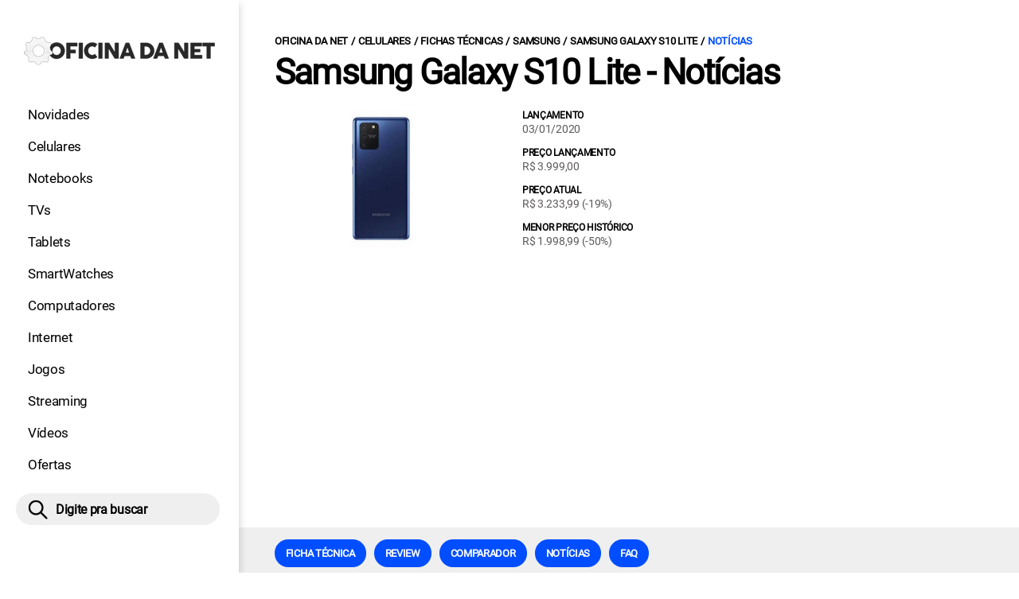

--- FILE ---
content_type: text/html; charset=UTF-8
request_url: https://www.oficinadanet.com.br/smartphones/samsung-galaxy-s10-lite/noticias
body_size: 9724
content:
<!DOCTYPE html>
<html lang="pt-BR">
    

        <head>
        <title>Samsung Galaxy S10 Lite - Notícias</title>
        <meta charset="utf-8"><meta name="robots" content="index, follow, max-snippet:-1, max-image-preview:large, max-video-preview:-1" />
        <meta name="description" content="Confira as últimas notícias relevantes sobre o Samsung Galaxy S10 Lite" />
        <meta name="keywords" content="smartphones, hardware, tecnologia, games, entrentenimento, noticias" />
        <meta name="viewport" content="width=device-width, initial-scale=1.0">
        <meta name="theme-color" content="#000">
        <meta property="fb:pages" content="276140207603" />
        <meta property="fb:app_id" content="209309632417494" />
        <link rel="manifest" href="https://www.oficinadanet.com.br/manifest.json">
        <link rel="alternate" type="application/rss+xml" title="Samsung Galaxy S10 Lite - Notícias" href="https://www.oficinadanet.com.br/rss/geral" />
        <link rel="canonical" href="https://www.oficinadanet.com.br/smartphones/samsung-galaxy-s10-lite/noticias" />
        <link rel="icon" type="image/png" sizes="96x96" href="https://www.oficinadanet.com.br/template/imagem/logo/logo-96.png">
        <link rel="icon" type="image/png" sizes="48x48" href="https://www.oficinadanet.com.br/template/imagem/logo/logo-48.png">
        <link rel="icon" type="image/png" sizes="32x32" href="https://www.oficinadanet.com.br/template/imagem/logo/logo-32.png">
        <link rel="icon" type="image/png" sizes="16x16" href="https://www.oficinadanet.com.br/template/imagem/logo/logo-16.png"><meta property="og:image" content="https://www.oficinadanet.com.br/imagens/obj_item/581/s10-lite.jpg" /><meta property="og:image:width" content="400" /><meta property="og:image:height" content="260" /><meta property="og:image:alt" content="Samsung Galaxy S10 Lite - Notícias" /><link rel="preconnect" href="https://www.googletagmanager.com"><link rel="preconnect" href="https://fonts.gstatic.com"><link rel="preconnect" href="https://fonts.googleapis.com"><link rel="preconnect" href="https://tm.jsuol.com.br"><link rel="preconnect" href="https://securepubads.g.doubleclick.net"><link rel="preconnect" href="https://c.amazon-adsystem.com"><link rel="preconnect" href="https://ajax.googleapis.com"><link rel="preconnect" href="https://analytics.google.com"><link rel="preconnect" href="https://www.googleadservices.com"><link rel="preload" href="https://www.oficinadanet.com.br/template/m3/font/roboto/KFOmCnqEu92Fr1Mu4mxK.woff2" as="font" type="font/woff2" crossorigin>
            <script>
                const applicationServerKey = 'BJX8Rw2npfApIhpWy-3hPGZvdvdHECD4FLbylmtWsMgyUDgsOeP8R5K5E0SxCWxQ21rYmG7basOHXlDande8OgY';                
            </script><link rel="stylesheet preload" as="style" href="https://www.oficinadanet.com.br/template/css/style.css?v=5.76.2.45" ><link rel="stylesheet preload" as="style" href="https://www.oficinadanet.com.br/template/css/menu-site.css?v=5.76.2.45" ><link rel="stylesheet preload" as="style" href="https://www.oficinadanet.com.br/template/css/grid.css?v=5.76.2.45" ><link rel="stylesheet preload" as="style" href="https://www.oficinadanet.com.br/template/css/lista-default.css?v=5.76.2.45" ><link rel="stylesheet preload" as="style" href="https://www.oficinadanet.com.br/template/css/objeto.css?v=5.76.2.45" ><link rel="stylesheet preload" as="style" href="https://www.oficinadanet.com.br/template/css/blc-objeto-pros-contra.css?v=5.76.2.45" ><link rel="stylesheet preload" as="style" href="https://www.oficinadanet.com.br/template/css/lista.css?v=5.76.2.45" ><link rel="stylesheet preload" as="style" href="https://www.oficinadanet.com.br/template/css/menu.css?v=5.76.2.45" ><link rel="stylesheet preload" as="style" href="https://www.oficinadanet.com.br/template/css/objeto-detalhe.css?v=5.76.2.45" ><link rel="stylesheet preload" as="style" href="https://www.oficinadanet.com.br/template/m3/css/paginacao.css?v=5.76.2.45" ><link rel="stylesheet preload" as="style" href="https://www.oficinadanet.com.br/template/m3/css/pop-web-push.css?v=5.76.2.45" >
        <script>
            var tempoReload         = 900;
            var currentUser         = null;
            var popUserDataText     = "Utilizamos cookies essenciais e tecnologias semelhantes de acordo com nossa <a href='https://www.oficinadanet.com.br/privacidade'>Política de Privacidade</a> e, ao continuar navegando, você concorda com estas condições.";
            var googletag           = googletag || {};
            
            googletag.cmd           = googletag.cmd || [];

            const siteName          = "Oficina da Net";
            const siteUrl           = "https://www.oficinadanet.com.br";
            const siteAuth          = "https://www.oficinadanet.com.br/auth";
            const siteApi           = "https://api.oficinadanet.com.br";
            const appId             = 4;
            const ajax_url          = "https://www.oficinadanet.com.br/ajax_oficina.php";
            const load_ico          = '<span class="load-ico"></span>';
            const searchPlaceholder = "Pesquise por notícias, reviews, smartphones";
            const searchPartnerPub  = "partner-pub-5305121862343092:6284145173";
        </script>
            <script>
                const m3Targeting = "objeto-detalhe";
            </script>
            <!-- Google Tag Manager -->
            <script>
                document.addEventListener('DOMContentLoaded', function() {
                    setTimeout(function(){
                        (function(w,d,s,l,i){w[l]=w[l]||[];w[l].push({'gtm.start':
                        new Date().getTime(),event:'gtm.js'});var f=d.getElementsByTagName(s)[0],
                        j=d.createElement(s),dl=l!='dataLayer'?'&l='+l:'';j.async=true;
                        //j.src='https://www.googletagmanager.com/gtm.js?id='+i+dl;
                        j.setAttribute('data-src', 'https://www.googletagmanager.com/gtm.js?id='+i+dl);
                        f.parentNode.insertBefore(j,f);
                        })(window,document,'script','dataLayer','GTM-M3W2PSQ');
                    }, 0);
                });
            </script>
            <!-- End Google Tag Manager -->
            <script defer data-src="https://www.oficinadanet.com.br/template/m3/js/lib/jquery.js?v=4.40.7.54"></script><script async data-src="https://www.oficinadanet.com.br/template/js/obj.js?v=4.40.7.54"></script><script async data-src="https://www.oficinadanet.com.br/template/js/lazy/obj-detalhe.js?v=4.40.7.54"></script><script async data-src="https://www.oficinadanet.com.br/template/m3/js/lazy/webpush.js?v=4.40.7.54"></script><script async data-src="https://www.oficinadanet.com.br/template/m3/js/lazy/utils.js?v=4.40.7.54"></script><script async data-src="https://www.oficinadanet.com.br/template/m3/js/script.js?v=4.40.7.54"></script><script async data-src="https://www.oficinadanet.com.br/template/js/lazy/script.js?v=4.40.7.54"></script><script async data-src="https://tm.jsuol.com.br/modules/external/admanager/oficina_da_net_ads.js"></script>
            <script>
                (() => {
                    let loadEvents = totalScripts = totalScriptsCarregados = {};
                    let runSetAttrSrcScript = true;

                    function attrScriptCarregado(element, tipo = undefined) {
                        totalScriptsCarregados['full']++;
                        if (tipo != undefined) {
                            totalScriptsCarregados[tipo]++;
                            if (totalScripts[tipo] == totalScriptsCarregados[tipo]) {
                                window.dispatchEvent(loadEvents[tipo]);
                            }
                        }
                        if (totalScripts['full'] == totalScriptsCarregados['full']) {
                            window.dispatchEvent(loadEvents['full']);
                        }
                    }

                    function setAttrSrcScriptNormal(element) {
                        element.onload = () => {
                            attrScriptCarregado(element, 'async');
                        };
                        element.setAttribute('src', element.getAttribute('data-src'));
                    }

                    function setAttrSrcScriptDefer(element) {
                        return new Promise((resolve, reject) => {
                            element.onload = () => {
                                attrScriptCarregado(element);
                                resolve(element);
                            };
                            element.setAttribute('src', element.getAttribute('data-src'));
                        });
                    }

                    async function setAttrSrcScript() {
                        if (runSetAttrSrcScript == true) {

                            loadEvents = {
                                async: new Event('lazyLoadScript'),
                                full: new Event('lazyLoadScriptFull')
                            };
        
                            totalScripts = {
                                async: document.querySelectorAll('script[data-src]:not([defer])').length,
                                full: document.querySelectorAll('script[data-src]:not([defer])').length + document.querySelectorAll('script[data-src][defer]').length
                            };

                            totalScriptsCarregados = {
                                async: 0,
                                full: 0
                            };
                            
                            runSetAttrSrcScript = false;
                            let arrayScripts = document.querySelectorAll('script[data-src]:not([defer])');
                            for (let i = 0; i < arrayScripts.length; i++) {
                                setAttrSrcScriptNormal(arrayScripts[i]);
                            }
                            let arrayScriptsDefer = document.querySelectorAll('script[data-src][defer]');
                            for (let i = 0; i < arrayScriptsDefer.length; i++) {
                                let element = arrayScriptsDefer[i];
                                await setAttrSrcScriptDefer(element);
                            }
                        }
                    }

                    window.addEventListener('mousemove', setAttrSrcScript);
                    window.addEventListener('focus', setAttrSrcScript);
                    window.addEventListener('scroll', setAttrSrcScript);
                    window.addEventListener('touchstart', setAttrSrcScript);
                    window.addEventListener('touchmove', setAttrSrcScript);
                })();
            </script>
    <script type="text/javascript">
        (function () {
            window.universal_variable = window.universal_variable || {};
            window.universal_variable.dfp = window.universal_variable.dfp || {};
            window.uolads = window.uolads || [];
        })();
    </script>
    <script type="text/javascript" data-src="//tm.jsuol.com.br/uoltm.js?id=ve3wwj" async></script>
    
    <!-- Google tag (gtag.js) -->
    <script async src="https://www.googletagmanager.com/gtag/js?id=AW-17534174776">
    </script>
    <script>
      window.dataLayer = window.dataLayer || [];
      function gtag(){dataLayer.push(arguments);}
      gtag("js", new Date());

      gtag("config", "AW-17534174776");
    </script>
    
            <script type="application/ld+json">
                {"@context":"https://schema.org/","@graph":[{"@type":"Organization","@id":"https://www.oficinadanet.com.br#organization","name":"Oficina da Net","url":"https://www.oficinadanet.com.br","logo":{"@type":"ImageObject","@id":"https://www.oficinadanet.com.br#logo","url":"https://www.oficinadanet.com.br/template/imagem/logo/logo-256.png","width":256,"height":256,"caption":"Oficina da Net"},"image":{"@id":"https://www.oficinadanet.com.br#logo"},"sameAs":["https://www.facebook.com/oficinadanet","https://twitter.com/OficinadaNet","https://www.instagram.com/oficinadanetoficial","https://www.youtube.com/oficinadanet"]},{"@type":"WebSite","@id":"https://www.oficinadanet.com.br#website","name":"Oficina da Net","url":"https://www.oficinadanet.com.br","publisher":{"@id":"https://www.oficinadanet.com.br#organization"},"potentialAction":{"@type":"SearchAction","target":"https://www.oficinadanet.com.br/index.php?acao=busca&q={search_term_string}","query-input":"required name=search_term_string"}},{"@type":"ImageObject","@id":"https://www.oficinadanet.com.br/smartphones/samsung-galaxy-s10-lite/noticias#primaryimage","inLanguage":"pt-BR","url":"https://www.oficinadanet.com.br/imagens/obj_item/581/s10-lite.jpg","contentUrl":"https://www.oficinadanet.com.br/imagens/obj_item/581/s10-lite.jpg","width":400,"height":260},{"@type":"WebPage","@id":"https://www.oficinadanet.com.br/smartphones/samsung-galaxy-s10-lite/noticias#webpage","name":"Samsung Galaxy S10 Lite - Not\u00edcias","url":"https://www.oficinadanet.com.br/smartphones/samsung-galaxy-s10-lite/noticias","inLanguage":"pt-BR","isPartOf":{"@id":"https://www.oficinadanet.com.br#website"},"primaryImageOfPage":{"@id":"https://www.oficinadanet.com.br/smartphones/samsung-galaxy-s10-lite/noticias#primaryimage"}},{"@type":"BreadcrumbList","@id":"https://www.oficinadanet.com.br/smartphones/samsung-galaxy-s10-lite/noticias#breadcrumb","itemListElement":[[{"@type":"ListItem","position":0,"item":{"@type":"WebPage","@id":"https://www.oficinadanet.com.br","url":"https://www.oficinadanet.com.br","name":"Oficina da Net"}},{"@type":"ListItem","position":1,"item":{"@type":"WebPage","@id":"https://www.oficinadanet.com.br/smartphones","url":"https://www.oficinadanet.com.br/smartphones","name":"Celulares"}},{"@type":"ListItem","position":2,"item":{"@type":"WebPage","@id":"https://www.oficinadanet.com.br/smartphones/fichas-tecnicas","url":"https://www.oficinadanet.com.br/smartphones/fichas-tecnicas","name":"Fichas t\u00e9cnicas"}},{"@type":"ListItem","position":3,"item":{"@type":"WebPage","@id":"https://www.oficinadanet.com.br/smartphones/fichas-tecnicas/samsung","url":"https://www.oficinadanet.com.br/smartphones/fichas-tecnicas/samsung","name":"Samsung"}},{"@type":"ListItem","position":4,"item":{"@type":"WebPage","@id":"https://www.oficinadanet.com.br/smartphones/samsung-galaxy-s10-lite","url":"https://www.oficinadanet.com.br/smartphones/samsung-galaxy-s10-lite","name":"Samsung Galaxy S10 Lite"}},{"@type":"ListItem","position":5,"item":{"@type":"WebPage","@id":"https://www.oficinadanet.com.br/smartphones/samsung-galaxy-s10-lite/noticias","url":"https://www.oficinadanet.com.br/smartphones/samsung-galaxy-s10-lite/noticias","name":"Not\u00edcias"}}]]},{"@type":"FAQPage","mainEntity":[[{"@type":"Question","name":"Quando o Samsung Galaxy S10 Lite foi lan\u00e7ado?","acceptedAnswer":{"@type":"Answer","text":"O Samsung Galaxy S10 Lite foi lan\u00e7ado no dia 03/01/2020"}},{"@type":"Question","name":"Qual foi o pre\u00e7o de lan\u00e7amento do Samsung Galaxy S10 Lite?","acceptedAnswer":{"@type":"Answer","text":"O pre\u00e7o de lan\u00e7amento do Samsung Galaxy S10 Lite foi de R$ 3.999,00"}},{"@type":"Question","name":"Qual o pre\u00e7o atual do Samsung Galaxy S10 Lite?","acceptedAnswer":{"@type":"Answer","text":"O pre\u00e7o atual do Samsung Galaxy S10 Lite \u00e9 de R$ 3.233,99"}},{"@type":"Question","name":"Qual o menor pre\u00e7o hist\u00f3rico do Samsung Galaxy S10 Lite?","acceptedAnswer":{"@type":"Answer","text":"O menor pre\u00e7o hist\u00f3rico do Samsung Galaxy S10 Lite \u00e9 de R$ 1.998,99"}}]]},{"@type":"Product","name":"Samsung Galaxy S10 Lite","sku":"SKU0000000581","image":"https://www.oficinadanet.com.br/imagens/obj_item/581/s10-lite.jpg","description":"O Samsung Galaxy S10 Lite da Samsung (Modelo:SM-G770F) foi lan\u00e7ado em janeiro de 2020. Ele chegou com o chipset Qualcomm Snapdragon 855 , GPU Adreno 640 , mem\u00f3ria RAM de 6 GB e 8 GB, e armazenamento interno de 128 GB, expans\u00edvel por 1 TB. \r\n\r\nA bateria \u00e9 de 4500 mAh.\r\n\r\n A tela de 6.7, com resolu\u00e7\u00e3o 2400 x 1080 tem densidade de pixels de 394, usa tecnologia Super AMOLED. \r\n\r\nA c\u00e2mera traseira: \r\n48 MP, f/2.0, 26mm (wide), 1/2.0 ;\r\n12 MP, f/2.2, 12mm (ultrawide); \r\n5 MP, f/2.4, 1/5.0 (Macro) \r\nFaz v\u00eddeos:  4K - 60 fps e 720p@960fps \r\n\r\nA c\u00e2mera frontal: \r\n32 MP, f/2.2, 25mm (wide), 1/2.8 \r\nFaz v\u00eddeos:  FULLHD - 30fps \r\n\r\nA conectividade:\r\nWi-Fi: 802.11 a/b/g/n/ac\r\nBluetooth: 5.0, A2DP e LE\r\nGPS: A-GPS, BDS, GALILEO, GLONASS e Sim\r\nNFC: Sim\r\nJ\u00e1 a rede de dados m\u00f3veis \u00e9  3G: HSDPA e Sim. 4G: LTE e Sim. 5G: N\u00e3o.\r\n\r\nO aparelho tamb\u00e9m possui os seguintes sensores: Aceler\u00f4metro, B\u00fassula, Girosc\u00f3pio, Impress\u00e3o digital (sob a tela, \u00f3ptico) e Proximidade. \r\n\r\nAs dimens\u00f5es do aparelho s\u00e3o: 162.5 x 75.6 x 8.1 mm e ele pesa 186g.","disambiguatingDescription":"Samsung Galaxy S10 Lite","category":"Celulares","brand":{"@type":"Thing","name":"Samsung"},"releaseDate":"2020-01-03T00:00:00-03:00","review":{"@type":"Review","name":"Samsung Galaxy S10 Lite","sku":"SKU0000000581","image":"https://www.oficinadanet.com.br/imagens/obj_item/581/s10-lite.jpg","description":"O Samsung Galaxy S10 Lite da Samsung (Modelo:SM-G770F) foi lan\u00e7ado em janeiro de 2020. Ele chegou com o chipset Qualcomm Snapdragon 855 , GPU Adreno 640 , mem\u00f3ria RAM de 6 GB e 8 GB, e armazenamento interno de 128 GB, expans\u00edvel por 1 TB. \r\n\r\nA bateria \u00e9 de 4500 mAh.\r\n\r\n A tela de 6.7, com resolu\u00e7\u00e3o 2400 x 1080 tem densidade de pixels de 394, usa tecnologia Super AMOLED. \r\n\r\nA c\u00e2mera traseira: \r\n48 MP, f/2.0, 26mm (wide), 1/2.0 ;\r\n12 MP, f/2.2, 12mm (ultrawide); \r\n5 MP, f/2.4, 1/5.0 (Macro) \r\nFaz v\u00eddeos:  4K - 60 fps e 720p@960fps \r\n\r\nA c\u00e2mera frontal: \r\n32 MP, f/2.2, 25mm (wide), 1/2.8 \r\nFaz v\u00eddeos:  FULLHD - 30fps \r\n\r\nA conectividade:\r\nWi-Fi: 802.11 a/b/g/n/ac\r\nBluetooth: 5.0, A2DP e LE\r\nGPS: A-GPS, BDS, GALILEO, GLONASS e Sim\r\nNFC: Sim\r\nJ\u00e1 a rede de dados m\u00f3veis \u00e9  3G: HSDPA e Sim. 4G: LTE e Sim. 5G: N\u00e3o.\r\n\r\nO aparelho tamb\u00e9m possui os seguintes sensores: Aceler\u00f4metro, B\u00fassula, Girosc\u00f3pio, Impress\u00e3o digital (sob a tela, \u00f3ptico) e Proximidade. \r\n\r\nAs dimens\u00f5es do aparelho s\u00e3o: 162.5 x 75.6 x 8.1 mm e ele pesa 186g.","disambiguatingDescription":"Samsung Galaxy S10 Lite","category":"Celulares","brand":{"@type":"Thing","name":"Samsung"},"author":{"@type":"Person","name":"Augusto Schweickardt","url":"https://www.oficinadanet.com.br/sobre/Augusto-Schweickardt"},"reviewRating":{"@type":"Rating","ratingValue":"9.0","worstRating":"1","bestRating":"10"},"positiveNotes":{"@type":"ItemList","itemListElement":[{"@type":"ListItem","position":1,"name":"Tela"},{"@type":"ListItem","position":2,"name":"Performance"},{"@type":"ListItem","position":3,"name":"C\u00e2meras"}]},"negativeNotes":{"@type":"ItemList","itemListElement":[{"@type":"ListItem","position":1,"name":"Som"},{"@type":"ListItem","position":2,"name":"Traseira de pl\u00e1stico"}]}}}]}
             </script>
        </head>
        <body data-hash="8a1b504c694270821b68666002365ae8" >
            <main id="main" class="center-content" tabindex="0" aria-label="Conteúdo principal">
<header id="header">
    <div class="container p-lg-0">
        <div class="row">
            <div class="col-8 p-0 p-lg-3 col-lg-12 order-2 order-lg-1">
        <div class="logo logo" >
            <a href="https://www.oficinadanet.com.br" ><img loading="lazy" srcset="https://www.oficinadanet.com.br/template/imagem/logo/logo.png 1x, https://www.oficinadanet.com.br/template/imagem/logo/logo-2x.png 2x" width="240" height="45"  class="img " src="https://www.oficinadanet.com.br/template/imagem/logo/logo.png" alt="Oficina da Net" title="Oficina da Net" />
            </a>
        </div>
            </div>
            <div class="col-2 col-lg-12 order-1 order-lg-2">
                <label for="696b5da36aab1" class="d-block" aria-label="Menu">
                    <img aria-label="Menu" class="toggle-active header-nav" src="https://www.oficinadanet.com.br/template/imagem/ico/menu-sm.png" srcset="https://www.oficinadanet.com.br/template/imagem/ico/menu-sm.png 1x, https://www.oficinadanet.com.br/template/imagem/ico/menu-sm-2x.png 2x" loading="lazy" alt="Menu" />
                </label>
                <input class="menu-is-visible d-none" type="checkbox" id="696b5da36aab1" >
                <div class="menu-wrapper header-nav" id="sidebar-header-nav" >
                    <label for="696b5da36aab1" class="close-menu-css" aria-label="Fechar menu">
                        <img width="25" height="25" aria-label="Fechar menu" class="close toggle-active" src="https://www.oficinadanet.com.br/template/imagem/ico/close-sm.png" srcset="https://www.oficinadanet.com.br/template/imagem/ico/close-sm.png 1x, https://www.oficinadanet.com.br/template/imagem/ico/close-sm-2x.png 2x" loading="lazy" alt="Fechar menu" />
                    </label>
                    <ul class="header-nav main-nav" ><li><a class="nav-item tg-menu" href="/novidades" >Novidades</a></li><li><a class="nav-item tg-menu" href="/smartphones" >Celulares</a></li><li><a class="nav-item tg-menu" href="/notebooks" >Notebooks</a></li><li><a class="nav-item tg-menu" href="/smarttvs" >TVs</a></li><li><a class="nav-item tg-menu" href="/tablets" >Tablets</a></li><li><a class="nav-item tg-menu" href="/smartwatches" >SmartWatches</a></li><li><a class="nav-item tg-menu" href="/computadores" >Computadores</a></li><li><a class="nav-item tg-menu" href="/internet" >Internet</a></li><li><a class="nav-item tg-menu" href="/games" >Jogos</a></li><li><a class="nav-item tg-menu" href="/entretenimento" >Streaming</a></li><li><a class="nav-item tg-menu" href="https://www.oficinadanet.com.br/go/youtube" >Vídeos</a></li><li><a class="nav-item tg-menu" href="/ofertas" >Ofertas</a></li></ul>
                </div>
            </div>
            <div class="col-2 col-lg-12 pe-lg-3 order-3 header-busca">
                <div class="d-block mt-lg-3 mb-lg-4 position-relative">
                    <span id="busca-form-desktop" class="header-search lupa-sm d-none d-lg-block"></span>
                    <label class="d-block d-lg-none" for="696c9ac98a6a4" >
                        <img width="25" height="25" class="busca-button toggle-active header-search d-block" src="https://www.oficinadanet.com.br/template/imagem/ico/lupa-sm.png" srcset="https://www.oficinadanet.com.br/template/imagem/ico/lupa-sm.png 1x, https://www.oficinadanet.com.br/template/imagem/ico/lupa-sm-2x.png 2x" loading="lazy" alt="Busca" />
                    </label>
                    <input class="busca-is-visible d-none" id="696c9ac98a6a4" type="checkbox" >
                    <div id="busca-form" class="busca"><div class="gcse-searchbox-only" data-resultsUrl="https://www.oficinadanet.com.br/index.php?acao=busca" ></div></div>
                    <label class="busca-overlay" for="696c9ac98a6a4" ></label>
                </div>
            </div>
        </div>
    </div>
</header><div class="wrap-dw-slot-ad "><div class="dw-slot-ad" id="gpt_unit_/6524261/ON-INTERSTITIAL_0"></div></div>
    <div class="container container-center padding-main">
        <ul class="breadcrumb"><li><a href="https://www.oficinadanet.com.br">Oficina da Net</a></li><li><a href="https://www.oficinadanet.com.br/smartphones">Celulares</a></li><li><a href="https://www.oficinadanet.com.br/smartphones/fichas-tecnicas">Fichas técnicas</a></li><li><a href="https://www.oficinadanet.com.br/smartphones/fichas-tecnicas/samsung">Samsung</a></li><li><a href="https://www.oficinadanet.com.br/smartphones/samsung-galaxy-s10-lite">Samsung Galaxy S10 Lite</a></li><li><a href="https://www.oficinadanet.com.br/smartphones/samsung-galaxy-s10-lite/noticias">Notícias</a></li>
        </ul>
        <div class="row mt-4 mt-lg-0 mb-xxl-4 obj-detalhe">
            <div class="col-12 mb-4">
                <h1 class="title">Samsung Galaxy S10 Lite - Notícias</h1>
            </div>
            <div class="col-sm-5 col-lg-4 col-xxl-4 position-relative"><span class="imagem"><img   width="381" height="249"  class="img " src="https://www.oficinadanet.com.br/media/obj_item/581/381/s10-lite.jpg" alt="Samsung Galaxy S10 Lite" title="Samsung Galaxy S10 Lite" /></span>
            </div>
            <div class="col-sm-7 col-lg-8 col-xxl-4 ps-md-0 my-4 my-sm-0">
                <div class="row h-100">
                        <div class="col-12 d-flex">
                            <div class="row obj-info d-flex" >
                                    <div class="col-12 obj-info-item">
                                        <b class="d-block" >Lançamento</b>
                                        03/01/2020
                                        
                                    </div>
                                    <div class="col-12 obj-info-item">
                                        <b class="d-block" >Preço lançamento</b>
                                        R$ 3.999,00
                                        
                                    </div>
                                    <div class="col-12 obj-info-item">
                                        <b class="d-block" >Preço atual</b>
                                        R$ 3.233,99 <span class="obj-lancamento">(-19%)</span>
                                        
                                    </div>
                                    <div class="col-12 obj-info-item">
                                        <b class="d-block" >Menor preço histórico</b>
                                        R$ 1.998,99 <span class="obj-lancamento">(-50%)</span>
                                        
                                    </div>
                            </div>
                        </div>
                </div>
            </div>
            <div class="col-xxl-3 px-xxl-0 mt-3 mt-md-5 mt-xxl-0"><div class="wrap-dw-slot-ad banner-300x250"><div class="dw-slot-ad" id="div-gpt-ad-1581958828639-1"></div></div>
            </div>
        </div>
    </div>
        <div class="d-block my-5 menu-main-obj">
            <div class="container container-center">
                <div class="row">
                    <div class="col-12">
                        <div class="d-flex draggable-outer">
                            <ul class="menu-obj-top menu-pdr draggable-inner"><li><a class="button button-primary nav-item" href="https://www.oficinadanet.com.br/smartphones/samsung-galaxy-s10-lite" >Ficha técnica</a></li><li><a class="button button-primary nav-item" href="https://www.oficinadanet.com.br/smartphones/32929-samsung-galaxy-s10-lite-vale-a-pena-comprar-review" >Review</a></li><li><a class="button button-primary nav-item" href="https://www.oficinadanet.com.br/smartphones/samsung-galaxy-s10-lite/rivais" >Comparador</a></li><li><a class="button button-primary nav-item" href="https://www.oficinadanet.com.br/smartphones/samsung-galaxy-s10-lite/noticias" >Notícias</a></li><li><a class="button button-primary nav-item" href="https://www.oficinadanet.com.br/smartphones/samsung-galaxy-s10-lite#faq" >FAQ</a></li>
                            </ul>
                        </div>
                    </div>
                </div>
            </div>
        </div>
<div class="container container-center">
    <div class="row">
        <div class="col-xxl-8 mb-5">
        <h4 class="section-title mb-4"  ><span>Samsung Galaxy S10 Lite - Notícias</span>
        </h4>
            <div class="row" >
                            <div class="col-12" >
                <div class="row TEMP_LIST___group_list___main_list___id696c9ac98a702 lst-main data" >
                        <div class="list-item min col-md-6 col-lg-12 mb-4" ><a class="image round-min" href="https://www.oficinadanet.com.br/smartphones/46334-todos-samsung-galaxy-s-lancados" ><img loading="lazy" srcset="https://www.oficinadanet.com.br/media/post/46334/142/img-e8559-1-8.JPG 142w, https://www.oficinadanet.com.br/media/post/46334/284/img-e8559-1-8.JPG 2x, https://www.oficinadanet.com.br/media/post/46334/230/img-e8559-1-8.JPG 230w, https://www.oficinadanet.com.br/media/post/46334/176/img-e8559-1-8.JPG 176w"sizes="(min-width: 1200px) 230px, (min-width: 992px) 176px, (min-width: 768px) 230px, (min-width: 576px) 142px,  142px" width="142" height="80"  class="img round-min" src="https://www.oficinadanet.com.br/media/post/46334/142/img-e8559-1-8.JPG" alt="14 anos do primeiro Galaxy S; relembre todos os modelos em ordem" title="14 anos do primeiro Galaxy S; relembre todos os modelos em ordem" /></a><div class="info d-block" ><span class="cartola" >04/06 16:47</span><h2 ><a class="title " href="https://www.oficinadanet.com.br/smartphones/46334-todos-samsung-galaxy-s-lancados" >14 anos do primeiro Galaxy S; relembre todos os modelos em ordem</a></h2><p class="description " >O ano é 2010 e a Samsung apresenta o primeiro Galaxy S da história. Desde então, a Samsung tem investido pesado em design, câmeras de última geração e recursos inovadores. Relembre todos os lançamentos!</p></div>
                        </div>
                        <div class="list-item min col-md-6 col-lg-12 mb-4" ><a class="image round-min" href="https://www.oficinadanet.com.br/smartphones/43862-todos-samsung-galaxy-s" ><img loading="lazy" srcset="https://www.oficinadanet.com.br/media/post/43862/142/chamada-todos-galaxy-s-1.jpg 142w, https://www.oficinadanet.com.br/media/post/43862/284/chamada-todos-galaxy-s-1.jpg 2x, https://www.oficinadanet.com.br/media/post/43862/230/chamada-todos-galaxy-s-1.jpg 230w, https://www.oficinadanet.com.br/media/post/43862/176/chamada-todos-galaxy-s-1.jpg 176w"sizes="(min-width: 1200px) 230px, (min-width: 992px) 176px, (min-width: 768px) 230px, (min-width: 576px) 142px,  142px" width="142" height="80"  class="img round-min" src="https://www.oficinadanet.com.br/media/post/43862/142/chamada-todos-galaxy-s-1.jpg" alt="Do Galaxy S1 ao S24: relembre todos os lançamentos da Samsung" title="Do Galaxy S1 ao S24: relembre todos os lançamentos da Samsung" /></a><div class="info d-block" ><span class="cartola" >21/02 09:08</span><h2 ><a class="title " href="https://www.oficinadanet.com.br/smartphones/43862-todos-samsung-galaxy-s" >Do Galaxy S1 ao S24: relembre todos os lançamentos da Samsung</a></h2><p class="description " >Com o Galaxy S23 cada vez mais perto, vamos relembrar abaixo as principais especificações e diferenciais de cada um dos Galaxy S anunciados até agora. Confira!</p></div>
                        </div>
                        <div class="list-item min col-md-6 col-lg-12 mb-4" ><a class="image round-min" href="https://www.oficinadanet.com.br/smartphones/48788-samsung-sairam-linha" ><img loading="lazy" srcset="https://www.oficinadanet.com.br/media/post/48788/142/5-celulares-samsung-que-sairam-de-linha-e-deixou-saudades.jpg 142w, https://www.oficinadanet.com.br/media/post/48788/284/5-celulares-samsung-que-sairam-de-linha-e-deixou-saudades.jpg 2x, https://www.oficinadanet.com.br/media/post/48788/230/5-celulares-samsung-que-sairam-de-linha-e-deixou-saudades.jpg 230w, https://www.oficinadanet.com.br/media/post/48788/176/5-celulares-samsung-que-sairam-de-linha-e-deixou-saudades.jpg 176w"sizes="(min-width: 1200px) 230px, (min-width: 992px) 176px, (min-width: 768px) 230px, (min-width: 576px) 142px,  142px" width="142" height="80"  class="img round-min" src="https://www.oficinadanet.com.br/media/post/48788/142/5-celulares-samsung-que-sairam-de-linha-e-deixou-saudades.jpg" alt="5 celulares Samsung que saíram de linha e deixou saudades" title="5 celulares Samsung que saíram de linha e deixou saudades" /></a><div class="info d-block" ><span class="cartola" >29/08 08:00</span><h2 ><a class="title " href="https://www.oficinadanet.com.br/smartphones/48788-samsung-sairam-linha" >5 celulares Samsung que saíram de linha e deixou saudades</a></h2><p class="description " >A Samsung lança diversos aparelhos no mercado ano após ano, porém alguns deles fazem bastante sucesso e quando saem de linha nos deixam com saudades. Confira essa lista com os 5 melhores.</p></div>
                        </div>
                        <div class="list-item min col-md-6 col-lg-12 mb-4" ><a class="image round-min" href="https://www.oficinadanet.com.br/smartphones/45151-samsung-one-ui-5-1-galaxy-s10-lite" ><img loading="lazy" srcset="https://www.oficinadanet.com.br/media/post/45151/142/galaxy-s10-lite-2.jpg 142w, https://www.oficinadanet.com.br/media/post/45151/284/galaxy-s10-lite-2.jpg 2x, https://www.oficinadanet.com.br/media/post/45151/230/galaxy-s10-lite-2.jpg 230w, https://www.oficinadanet.com.br/media/post/45151/176/galaxy-s10-lite-2.jpg 176w"sizes="(min-width: 1200px) 230px, (min-width: 992px) 176px, (min-width: 768px) 230px, (min-width: 576px) 142px,  142px" width="142" height="80"  class="img round-min" src="https://www.oficinadanet.com.br/media/post/45151/142/galaxy-s10-lite-2.jpg" alt="Samsung libera One UI 5.1 para Galaxy S10 Lite" title="Samsung libera One UI 5.1 para Galaxy S10 Lite" /></a><div class="info d-block" ><span class="cartola" >08/03 10:27</span><h2 ><a class="title " href="https://www.oficinadanet.com.br/smartphones/45151-samsung-one-ui-5-1-galaxy-s10-lite" >Samsung libera One UI 5.1 para Galaxy S10 Lite</a></h2><p class="description " >A versão mais recente da interface da Samsung começou a ser entregue ao Galaxy S10 Lite com novos recursos e aprimoramentos; confira os detalhes!</p></div>
                        </div>
                        <div class="list-item min col-md-6 col-lg-12 mb-4" ><a class="image round-min" href="https://www.oficinadanet.com.br/smartphones/43453-android-13-galaxy-s10-lite" ><img loading="lazy" srcset="https://www.oficinadanet.com.br/media/post/43453/142/galaxy-s10-lite-2.jpg 142w, https://www.oficinadanet.com.br/media/post/43453/284/galaxy-s10-lite-2.jpg 2x, https://www.oficinadanet.com.br/media/post/43453/230/galaxy-s10-lite-2.jpg 230w, https://www.oficinadanet.com.br/media/post/43453/176/galaxy-s10-lite-2.jpg 176w"sizes="(min-width: 1200px) 230px, (min-width: 992px) 176px, (min-width: 768px) 230px, (min-width: 576px) 142px,  142px" width="142" height="80"  class="img round-min" src="https://www.oficinadanet.com.br/media/post/43453/142/galaxy-s10-lite-2.jpg" alt="Samsung libera Android 13 para Galaxy S10 Lite" title="Samsung libera Android 13 para Galaxy S10 Lite" /></a><div class="info d-block" ><span class="cartola" >29/11 11:52</span><h2 ><a class="title " href="https://www.oficinadanet.com.br/smartphones/43453-android-13-galaxy-s10-lite" >Samsung libera Android 13 para Galaxy S10 Lite</a></h2><p class="description " >A One UI 5.0 baseada no Android 13 começou a ser disponibilizada para o Galaxy S10 Lite, intermediário da Samsung lançado em 2020; confira os detalhes!</p></div>
                        </div>
                        <div class="list-item min col-md-6 col-lg-12 mb-4" ><a class="image round-min" href="https://www.oficinadanet.com.br/smartphones/43031-galaxy-s10-lite-one-ui-5-0-android-13" ><img loading="lazy" srcset="https://www.oficinadanet.com.br/media/post/43031/142/galaxy-s10-lite-android13.jpg 142w, https://www.oficinadanet.com.br/media/post/43031/284/galaxy-s10-lite-android13.jpg 2x, https://www.oficinadanet.com.br/media/post/43031/230/galaxy-s10-lite-android13.jpg 230w, https://www.oficinadanet.com.br/media/post/43031/176/galaxy-s10-lite-android13.jpg 176w"sizes="(min-width: 1200px) 230px, (min-width: 992px) 176px, (min-width: 768px) 230px, (min-width: 576px) 142px,  142px" width="142" height="80"  class="img round-min" src="https://www.oficinadanet.com.br/media/post/43031/142/galaxy-s10-lite-android13.jpg" alt="Galaxy S10 Lite deve receber One UI 5.0 com Android 13 em breve" title="Galaxy S10 Lite deve receber One UI 5.0 com Android 13 em breve" /></a><div class="info d-block" ><span class="cartola" >03/11 12:13</span><h2 ><a class="title " href="https://www.oficinadanet.com.br/smartphones/43031-galaxy-s10-lite-one-ui-5-0-android-13" >Galaxy S10 Lite deve receber One UI 5.0 com Android 13 em breve</a></h2><p class="description " >A Samsung iniciou os testes da One UI 5.0 para o Galaxy S10 Lite; nova interface promete diversos recursos para melhorar a experiência dos usuários.</p></div>
                        </div>
                        <div class="list-item min col-md-6 col-lg-12 mb-4" ><a class="image round-min" href="https://www.oficinadanet.com.br/smartphones/34141-teste-de-bateria-s20fe-vs-s10-lite" ><img loading="lazy" srcset="https://www.oficinadanet.com.br/media/post/34141/142/100-thumb-teste-bateria-s10-lite-s20-fe_x_1400x788.jpg 142w, https://www.oficinadanet.com.br/media/post/34141/284/100-thumb-teste-bateria-s10-lite-s20-fe_x_1400x788.jpg 2x, https://www.oficinadanet.com.br/media/post/34141/230/100-thumb-teste-bateria-s10-lite-s20-fe_x_1400x788.jpg 230w, https://www.oficinadanet.com.br/media/post/34141/176/100-thumb-teste-bateria-s10-lite-s20-fe_x_1400x788.jpg 176w"sizes="(min-width: 1200px) 230px, (min-width: 992px) 176px, (min-width: 768px) 230px, (min-width: 576px) 142px,  142px" width="142" height="80"  class="img round-min" src="https://www.oficinadanet.com.br/media/post/34141/142/100-thumb-teste-bateria-s10-lite-s20-fe_x_1400x788.jpg" alt="Perdeu feio! S10 Lite DETONA S20 FE em TESTE DE BATERIA" title="Perdeu feio! S10 Lite DETONA S20 FE em TESTE DE BATERIA" /></a><div class="info d-block" ><span class="cartola" >16/12 18:00</span><h2 ><a class="title " href="https://www.oficinadanet.com.br/smartphones/34141-teste-de-bateria-s20fe-vs-s10-lite" >Perdeu feio! S10 Lite DETONA S20 FE em TESTE DE BATERIA</a></h2><p class="description " >Colocamos dois smartphones da Samsung para testar, o recente S20 FE e o considerado melhor custo benefício de 2020, Galaxy S10 Lite. Será que existe diferença de consumo dos dois, sendo que eles contam com os mesmos 4500 mAh de bateria.</p></div>
                        </div>
                        <div class="list-item min col-md-6 col-lg-12 mb-4" ><a class="image round-min" href="https://www.oficinadanet.com.br/smartphones/33901-comparativo-galaxy-s20-fe-vs-galaxy-s10-lite" ><img loading="lazy" srcset="https://www.oficinadanet.com.br/media/post/33901/142/097-thumb-s20-se-vs-s10-lite_x_1400x788.jpg 142w, https://www.oficinadanet.com.br/media/post/33901/284/097-thumb-s20-se-vs-s10-lite_x_1400x788.jpg 2x, https://www.oficinadanet.com.br/media/post/33901/230/097-thumb-s20-se-vs-s10-lite_x_1400x788.jpg 230w, https://www.oficinadanet.com.br/media/post/33901/176/097-thumb-s20-se-vs-s10-lite_x_1400x788.jpg 176w"sizes="(min-width: 1200px) 230px, (min-width: 992px) 176px, (min-width: 768px) 230px, (min-width: 576px) 142px,  142px" width="142" height="80"  class="img round-min" src="https://www.oficinadanet.com.br/media/post/33901/142/097-thumb-s20-se-vs-s10-lite_x_1400x788.jpg" alt="Galaxy S20 FE é melhor que Galaxy S10 Lite? Qual comprar? Comparativo" title="Galaxy S20 FE é melhor que Galaxy S10 Lite? Qual comprar? Comparativo" /></a><div class="info d-block" ><span class="cartola" >15/12 18:00</span><h2 ><a class="title " href="https://www.oficinadanet.com.br/smartphones/33901-comparativo-galaxy-s20-fe-vs-galaxy-s10-lite" >Galaxy S20 FE é melhor que Galaxy S10 Lite? Qual comprar? Comparativo</a></h2><p class="description " >O comparativo dos dois celulares mais badalados da Samsung chega ao Oficina da Net, colocamos lado a lado Galaxy S20 FE e Galaxy S10 Lite. Vamos ver os pontos onde os dois aparelhos se diferenciam e quais seus preços.</p></div>
                        </div>
                        <div class="list-item min col-md-6 col-lg-12 mb-4" ><a class="image round-min" href="https://www.oficinadanet.com.br/smartphones/33448-gcam-galaxy-s10-lite" ><img loading="lazy" srcset="https://www.oficinadanet.com.br/media/post/33448/142/082-thumb-s10-lite-gcam.jpg 142w, https://www.oficinadanet.com.br/media/post/33448/284/082-thumb-s10-lite-gcam.jpg 2x, https://www.oficinadanet.com.br/media/post/33448/230/082-thumb-s10-lite-gcam.jpg 230w, https://www.oficinadanet.com.br/media/post/33448/176/082-thumb-s10-lite-gcam.jpg 176w"sizes="(min-width: 1200px) 230px, (min-width: 992px) 176px, (min-width: 768px) 230px, (min-width: 576px) 142px,  142px" width="142" height="80"  class="img round-min" src="https://www.oficinadanet.com.br/media/post/33448/142/082-thumb-s10-lite-gcam.jpg" alt="O que a GCam fez no Galaxy S10 Lite com câmera ABSURDA?" title="O que a GCam fez no Galaxy S10 Lite com câmera ABSURDA?" /></a><div class="info d-block" ><span class="cartola" >10/11 16:00</span><h2 ><a class="title " href="https://www.oficinadanet.com.br/smartphones/33448-gcam-galaxy-s10-lite" >O que a GCam fez no Galaxy S10 Lite com câmera "ABSURDA"?</a></h2><p class="description " >Colocamos a Gcam para funcionar no Galaxy S10 Lite e veja o que ela conseguiu fazer com essas fotos noturnas. Será que vale a pena instalar?</p></div>
                        </div>
                        <div class="list-item min col-md-6 col-lg-12 mb-4" ><a class="image round-min" href="https://www.oficinadanet.com.br/smartphones/32929-samsung-galaxy-s10-lite-vale-a-pena-comprar-review" ><img loading="lazy" srcset="https://www.oficinadanet.com.br/media/post/32929/142/063-thumb-s10-lite-vale-a-pena.jpg 142w, https://www.oficinadanet.com.br/media/post/32929/284/063-thumb-s10-lite-vale-a-pena.jpg 2x, https://www.oficinadanet.com.br/media/post/32929/230/063-thumb-s10-lite-vale-a-pena.jpg 230w, https://www.oficinadanet.com.br/media/post/32929/176/063-thumb-s10-lite-vale-a-pena.jpg 176w"sizes="(min-width: 1200px) 230px, (min-width: 992px) 176px, (min-width: 768px) 230px, (min-width: 576px) 142px,  142px" width="142" height="80"  class="img round-min" src="https://www.oficinadanet.com.br/media/post/32929/142/063-thumb-s10-lite-vale-a-pena.jpg" alt="Samsung Galaxy S10 Lite: Vale a pena comprar? - Review" title="Samsung Galaxy S10 Lite: Vale a pena comprar? - Review" /></a><div class="info d-block" ><span class="cartola" >05/10 19:00</span><h2 ><a class="title " href="https://www.oficinadanet.com.br/smartphones/32929-samsung-galaxy-s10-lite-vale-a-pena-comprar-review" >Samsung Galaxy S10 Lite: Vale a pena comprar? - Review</a></h2><p class="description " >O S10 Lite veio com especificações incríveis pelo preço que oferece. Mas será que estes componentes internos refletem na experiência do usuário? É isso que vamos responder neste review.</p></div>
                        </div>
                </div>
                            </div>
            </div>
        <nav aria-label="Page navigation">
            <ul class="pagination"><li class="page-item next"><a class="page-link" href="https://www.oficinadanet.com.br/smartphones/samsung-galaxy-s10-lite/noticias?pagina=2">Próximo</a></li>
            </ul>
        </nav>
        </div>
        <aside class="col-xxl-4 sidebar-bar" ><div class="banner-side-out"><div class="wrap-dw-slot-ad banner-300x600 lista"><div class="dw-slot-ad" id="div-gpt-ad-1581959153599-1"></div></div></div>
        </aside>      
    </div>
</div>
    <div class="container container-center padding-main">
            <div class="row">
                <div class="col-12 my-2 px-2">
                    <b>Assuntos em alta:</b>
                    <ul class="nav-tag my-3"><li><a class="tg-nav-bar simple" href="/oneui8">One Ui 8</a></li><li><a class="tg-nav-bar simple" href="/apple">Apple</a></li><li><a class="tg-nav-bar simple" href="/google">Google</a></li><li><a class="tg-nav-bar simple" href="/motorola">Motorola</a></li><li><a class="tg-nav-bar simple" href="/samsung">Samsung</a></li><li><a class="tg-nav-bar simple" href="/xiaomi">Xiaomi</a></li><li><a class="tg-nav-bar simple" href="/entretenimento/59175-filmes-confirmados-2025">Filmes 2025</a></li><li><a class="tg-nav-bar simple" href="https://www.oficinadanet.com.br/android16">Android 16</a></li>        
                    </ul>
                </div>
            </div>
        <div class="col-12 my-2"><div class=" mb-xl-5">
                <div class="row destaques_geral lst-default " >
                        <div class="list-item min col-11 col-md-6 col-xl-3 mb-4 ps-md-3" ><a class="image round-min" href="https://www.oficinadanet.com.br/netflix/23416-as-40-melhores-series-para-assistir-na-netflix-em-2018" ><img loading="lazy" srcset="https://www.oficinadanet.com.br/media/post/23416/142/30-melhores-series-para-assistir-na-netflix-em-janeiro-de-2026-1.jpg 142w, https://www.oficinadanet.com.br/media/post/23416/284/30-melhores-series-para-assistir-na-netflix-em-janeiro-de-2026-1.jpg 2x, https://www.oficinadanet.com.br/media/post/23416/329/30-melhores-series-para-assistir-na-netflix-em-janeiro-de-2026-1.jpg 329w, https://www.oficinadanet.com.br/media/post/23416/267/30-melhores-series-para-assistir-na-netflix-em-janeiro-de-2026-1.jpg 267w"sizes="(min-width: 1200px) 267px, (min-width: 992px) 329px, (min-width: 768px) 142px, (min-width: 576px) 142px,  142px" width="142" height="80"  class="img round-min" src="https://www.oficinadanet.com.br/media/post/23416/142/30-melhores-series-para-assistir-na-netflix-em-janeiro-de-2026-1.jpg" alt="30 melhores séries para assistir na Netflix em janeiro de 2026" title="30 melhores séries para assistir na Netflix em janeiro de 2026" /></a><div class="info d-block" ><span class="categoria cartola" ><a href="https://www.oficinadanet.com.br/netflix">NETFLIX</a></span><h2 ><a class="title title-min" href="https://www.oficinadanet.com.br/netflix/23416-as-40-melhores-series-para-assistir-na-netflix-em-2018" >30 melhores séries para assistir na Netflix em janeiro de 2026</a></h2></div>
                        </div>
                        <div class="list-item min col-11 col-md-6 col-xl-3 mb-4 ps-md-3" ><a class="image round-min" href="https://www.oficinadanet.com.br/post/19181-10-perfis-mais-seguidos-no-instagram-no-brasil" ><img loading="lazy" srcset="https://www.oficinadanet.com.br/media/post/19181/142/10-brasileiros-mais-seguidos-do-instagram-em-novembro-de-2025.jpg 142w, https://www.oficinadanet.com.br/media/post/19181/284/10-brasileiros-mais-seguidos-do-instagram-em-novembro-de-2025.jpg 2x, https://www.oficinadanet.com.br/media/post/19181/329/10-brasileiros-mais-seguidos-do-instagram-em-novembro-de-2025.jpg 329w, https://www.oficinadanet.com.br/media/post/19181/267/10-brasileiros-mais-seguidos-do-instagram-em-novembro-de-2025.jpg 267w"sizes="(min-width: 1200px) 267px, (min-width: 992px) 329px, (min-width: 768px) 142px, (min-width: 576px) 142px,  142px" width="142" height="80"  class="img round-min" src="https://www.oficinadanet.com.br/media/post/19181/142/10-brasileiros-mais-seguidos-do-instagram-em-novembro-de-2025.jpg" alt="10 brasileiros mais seguidos do Instagram em janeiro de 2026" title="10 brasileiros mais seguidos do Instagram em janeiro de 2026" /></a><div class="info d-block" ><span class="categoria cartola" ><a href="https://www.oficinadanet.com.br/redes-sociais">Redes sociais</a></span><h2 ><a class="title title-min" href="https://www.oficinadanet.com.br/post/19181-10-perfis-mais-seguidos-no-instagram-no-brasil" >10 brasileiros mais seguidos do Instagram em janeiro de 2026</a></h2></div>
                        </div>
                        <div class="list-item min col-11 col-md-6 col-xl-3 mb-4 ps-md-3" ><a class="image round-min" href="https://www.oficinadanet.com.br/smartwatches/66535-monitores-que-valem-a-pena" ><img loading="lazy" srcset="https://www.oficinadanet.com.br/media/post/66535/142/5-monitores-que-valem-cada-centavo-em-dezembro-de-2025.jpg 142w, https://www.oficinadanet.com.br/media/post/66535/284/5-monitores-que-valem-cada-centavo-em-dezembro-de-2025.jpg 2x, https://www.oficinadanet.com.br/media/post/66535/329/5-monitores-que-valem-cada-centavo-em-dezembro-de-2025.jpg 329w, https://www.oficinadanet.com.br/media/post/66535/267/5-monitores-que-valem-cada-centavo-em-dezembro-de-2025.jpg 267w"sizes="(min-width: 1200px) 267px, (min-width: 992px) 329px, (min-width: 768px) 142px, (min-width: 576px) 142px,  142px" width="142" height="80"  class="img round-min" src="https://www.oficinadanet.com.br/media/post/66535/142/5-monitores-que-valem-cada-centavo-em-dezembro-de-2025.jpg" alt="5 monitores que estão valendo a pena neste ínicio de ano" title="5 monitores que estão valendo a pena neste ínicio de ano" /></a><div class="info d-block" ><span class="chamada cartola" ><span>PRA JOGOS E TRABALHO</span></span><h2 ><a class="title title-min" href="https://www.oficinadanet.com.br/smartwatches/66535-monitores-que-valem-a-pena" >5 monitores que estão valendo a pena neste ínicio de ano</a></h2></div>
                        </div>
                        <div class="list-item min col-11 col-md-6 col-xl-3 mb-4 ps-md-3" ><a class="image round-min" href="https://www.oficinadanet.com.br/headphones/66487-melhores-fones-de-ouvido-bluetooth" ><img loading="lazy" srcset="https://www.oficinadanet.com.br/media/post/66487/142/melhores-fones-bluetooth-que-valem-cada-centavo.jpg 142w, https://www.oficinadanet.com.br/media/post/66487/284/melhores-fones-bluetooth-que-valem-cada-centavo.jpg 2x, https://www.oficinadanet.com.br/media/post/66487/329/melhores-fones-bluetooth-que-valem-cada-centavo.jpg 329w, https://www.oficinadanet.com.br/media/post/66487/267/melhores-fones-bluetooth-que-valem-cada-centavo.jpg 267w"sizes="(min-width: 1200px) 267px, (min-width: 992px) 329px, (min-width: 768px) 142px, (min-width: 576px) 142px,  142px" width="142" height="80"  class="img round-min" src="https://www.oficinadanet.com.br/media/post/66487/142/melhores-fones-bluetooth-que-valem-cada-centavo.jpg" alt="7 melhores fones de ouvido Bluetooth em janeiro de 2026" title="7 melhores fones de ouvido Bluetooth em janeiro de 2026" /></a><div class="info d-block" ><span class="categoria cartola" ><a href="https://www.oficinadanet.com.br/headphones">Fones de Ouvido</a></span><h2 ><a class="title title-min" href="https://www.oficinadanet.com.br/headphones/66487-melhores-fones-de-ouvido-bluetooth" >7 melhores fones de ouvido Bluetooth em janeiro de 2026</a></h2></div>
                        </div>
                </div></div>
        </div>
    </div>
<footer class="footer py-4" id="footer">
    <div class="container container-center">
        <div class="row justify-content-center">
            <div class="col-12 col-md-3 order-1 align-self-center">
        <div class="logo logo_footer" >
            <a href="https://www.oficinadanet.com.br" ><img loading="lazy" srcset="https://www.oficinadanet.com.br/template/imagem/logo/logo-big.png 1x, https://www.oficinadanet.com.br/template/imagem/logo/logo-big-2x.png 2x" width="160" height="160"  class="img " src="https://www.oficinadanet.com.br/template/imagem/logo/logo-big.png" alt="Oficina da Net" title="Oficina da Net" />
            </a>
        </div>
            </div>
            <div class="col-md-6 order-3 order-md-2 align-self-center">
                <div class="social-out mx-auto">    
                    <a title="Siga no X" class="icone icone-sm" href="https://x.com/OficinadaNet"  target="_blank" rel="nofollow noreferrer noopener" >
                        <img src="https://www.oficinadanet.com.br/template/m3/ico/x-sm.png" srcset="https://www.oficinadanet.com.br/template/m3/ico/x-sm.png 1x, https://www.oficinadanet.com.br/template/m3/ico/x-sm-2x.png 2x" loading="lazy" alt="Siga no X" />
                    </a>
                    <a title="Siga no Instagram" class="icone icone-sm" href="https://www.instagram.com/oficinadanetoficial"  target="_blank" rel="nofollow noreferrer noopener" >
                        <img src="https://www.oficinadanet.com.br/template/m3/ico/instagram-sm.png" srcset="https://www.oficinadanet.com.br/template/m3/ico/instagram-sm.png 1x, https://www.oficinadanet.com.br/template/m3/ico/instagram-sm-2x.png 2x" loading="lazy" alt="Siga no Instagram" />
                    </a>
                    <a title="Siga no Youtube" class="icone icone-sm" href="https://www.youtube.com/oficinadanet?sub_confirmation=1"  target="_blank" rel="nofollow noreferrer noopener" >
                        <img src="https://www.oficinadanet.com.br/template/m3/ico/youtube-sm.png" srcset="https://www.oficinadanet.com.br/template/m3/ico/youtube-sm.png 1x, https://www.oficinadanet.com.br/template/m3/ico/youtube-sm-2x.png 2x" loading="lazy" alt="Siga no Youtube" />
                    </a>
                    <a title="Siga no Google News" class="icone icone-sm" href="https://news.google.com/publications/CAAqBwgKMKj3-AowzZngAg?hl=pt-BR&gl=BR&ceid=BR%3Apt-419"  target="_blank" rel="nofollow noreferrer noopener" >
                        <img src="https://www.oficinadanet.com.br/template/m3/ico/google-sm.png" srcset="https://www.oficinadanet.com.br/template/m3/ico/google-sm.png 1x, https://www.oficinadanet.com.br/template/m3/ico/google-sm-2x.png 2x" loading="lazy" alt="Siga no Google News" />
                    </a>
                    <a title="Siga no TikTok" class="icone icone-sm" href="https://www.tiktok.com/@oficinadanetoficial"  target="_blank" rel="nofollow noreferrer noopener" >
                        <img src="https://www.oficinadanet.com.br/template/m3/ico/tiktok-sm.png" srcset="https://www.oficinadanet.com.br/template/m3/ico/tiktok-sm.png 1x, https://www.oficinadanet.com.br/template/m3/ico/tiktok-sm-2x.png 2x" loading="lazy" alt="Siga no TikTok" />
                    </a>
                </div>
            <div class="box-m3">
                <a  target="_blank" rel="nofollow noreferrer noopener"  href="https://www.m3midia.com.br" class="grupo" ><img loading="lazy" srcset="https://www.oficinadanet.com.br/template/m3/logo/m3midia-dark.png 1x, https://www.oficinadanet.com.br/template/m3/logo/m3midia-dark-2x.png 2x" width="134" height="76"  class="img " src="https://www.oficinadanet.com.br/template/m3/logo/m3midia-dark.png" alt="M3 Mídia" title="M3 Mídia" />
                </a>
                <p>Oficina da Net &copy; 2005 - 2026 - Um site do grupo</p>
            </div>
            </div>
            <div class="col-12 col-md-3 order-2 order-md-3 mt-3 mt-md-0 align-self-center"><ul class="footer-nav main-nav" ><li><a class="nav-item " href="/anuncie" >Anuncie</a></li><li><a class="nav-item " href="/sobre" >Sobre</a></li><li><a class="nav-item " href="/contato" >Contato</a></li><li><a class="nav-item " href="/privacidade" >Política de privacidade</a></li></ul>
            </div>  
        </div>
    </div>
</footer><div class="wrap-dw-slot-ad banner-sticky"><div class="dw-slot-ad" id="div-gpt-ON-AMP-STICKY"></div></div>
            </main><div class="wrap-dw-slot-ad "><div class="dw-slot-ad" id="div-gpt-ad-1590682534931-0"></div></div>    </body>
</html>


--- FILE ---
content_type: text/css
request_url: https://www.oficinadanet.com.br/template/css/objeto.css?v=5.76.2.45
body_size: 270
content:
/*OBJETOS*/
.breadcrumb {text-align: center;}
.breadcrumb li {margin-bottom: 10px;}

.desc-min {display: block; margin-bottom: 3px; color: var(--color-dark-grey); font-size: 13px}

.lst-obj-simple .title,
.lst-obj-full .title,
.obj-comparado .title {display: block; margin-bottom: 5px; color: var(--color-black); font-size: 17px; font-weight: bold}

.lst-obj-simple .title:hover,
.lst-obj-full .title:hover,
.obj-comparado .title:hover {color: var(--color-blue)}

.lst-obj-simple .image .img {width: 100%; height: auto}
.lst-obj-simple .info.dados, .obj-comparado .info.dados {width: 100%;margin: 10px 0 0 0; text-align: center;}

.lst-obj-simple .text,
.obj-comparado .text {display: block; color: var(--color-black); font-size: 14px !important; font-weight: 700 !important;}
.obj-comparado .desc-min {font-size: 14px !important;}

.badge_mini {width: 32px; height: 38px; display: inline-block; position: absolute; top: 5px; left: 5px; z-index: 1}
.badge_mini_1 {background-image: url(../imagem/badge/badge_mini_1.png);}
.badge_mini_2 {background-image: url(../imagem/badge/badge_mini_2.png);}
.badge_mini_3 {background-image: url(../imagem/badge/badge_mini_3.png);}
.badge_mini_4 {background-image: url(../imagem/badge/badge_mini_4.png);}
    
.badge_big {width: 62px; height: 73px; display: inline-block; position: absolute; top: 10px; left: 10px; z-index: 1}
.badge_big_1 {background-image: url(../imagem/badge/badge_big_1.png);}
.badge_big_2 {background-image: url(../imagem/badge/badge_big_2.png);}
.badge_big_3 {background-image: url(../imagem/badge/badge_big_3.png);}
.badge_big_4 {background-image: url(../imagem/badge/badge_big_4.png);}

.menu-main-obj {background-color: var(--color-light-grey);}

.obj-comparado .close-obj-comparado {cursor: pointer; width: 25px; height: 25px; z-index: 1; display: block; position: absolute; top: 10px; right: 10px; border: none; background: var(--color-white); background-image: url(/template/imagem/ico/con-sm.png); background-image: -webkit-image-set(url(/template/imagem/ico/con-sm.png) 1x, url(/template/imagem/ico/con-sm-2x.png) 2x);}
.obj-comparado .image .img,
.obj-comparacoes .image .img {width: 100%; height: auto}
.obj-comparacoes .comp-simples {display: block}

@media (min-width: 768px)
{
    .breadcrumb {text-align: left;}
}

--- FILE ---
content_type: text/css
request_url: https://www.oficinadanet.com.br/template/css/menu.css?v=5.76.2.45
body_size: -95
content:
/*MENU*/
.menu-pdr {padding-bottom: 10px;}
.menu-pdr li {margin: 0 10px 10px 0; display: inline-block; text-transform: uppercase}
.menu-pdr li a {display: block; color: var(--color-white); font-size: 13px; padding: 10px 14px; font-weight: 600; text-align: center; border: 0; cursor: pointer; background: var(--color-blue); border-radius: var(--round-default);}
.menu-pdr li a:hover {background: var(--color-dark-blue)}

.nav-tag {list-style: none}
.nav-tag li {display: inline-flex; margin-right: 15px;}